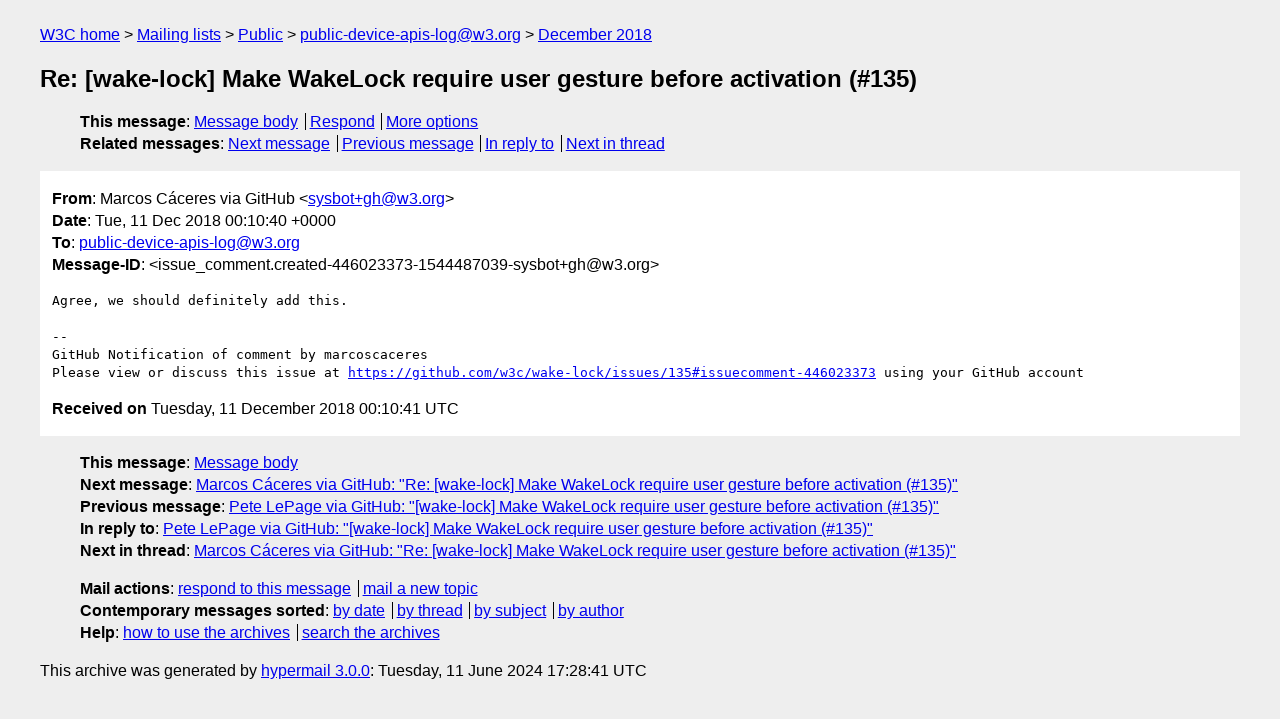

--- FILE ---
content_type: text/html
request_url: https://lists.w3.org/Archives/Public/public-device-apis-log/2018Dec/0009.html
body_size: 1511
content:
<!DOCTYPE html>
<html xmlns="http://www.w3.org/1999/xhtml" lang="en">
<head>
<meta charset="utf-8" />
<meta name="viewport" content="width=device-width, initial-scale=1" />
<meta name="generator" content="hypermail 3.0.0, see https://github.com/hypermail-project/hypermail/" />
<title>Re: [wake-lock] Make WakeLock require user gesture before activation (#135) from Marcos Cáceres via GitHub on 2018-12-11 (public-device-apis-log@w3.org from December 2018)</title>
<meta name="Author" content="Marcos Cáceres via GitHub (sysbot+gh&#x40;&#0119;&#0051;&#0046;&#0111;&#0114;&#0103;)" />
<meta name="Subject" content="Re: [wake-lock] Make WakeLock require user gesture before activation (#135)" />
<meta name="Date" content="2018-12-11" />
<link rel="stylesheet" title="Normal view" href="/assets/styles/public.css" />
<link rel="help" href="/Help/" />
<link rel="start" href="../" title="public-device-apis-log@w3.org archives" />
<script defer="defer" src="/assets/js/archives.js"></script>
</head>
<body class="message">
<header class="head">
<nav class="breadcrumb" id="upper">
  <ul>
    <li><a href="https://www.w3.org/">W3C home</a></li>
    <li><a href="/">Mailing lists</a></li>
    <li><a href="../../">Public</a></li>
    <li><a href="../">public-device-apis-log@w3.org</a></li>
    <li><a href="./">December 2018</a></li>
  </ul>
</nav>
<h1>Re: [wake-lock] Make WakeLock require user gesture before activation (#135)</h1>
<!-- received="Tue Dec 11 00:10:41 2018" -->
<!-- isoreceived="20181211001041" -->
<!-- sent="Tue, 11 Dec 2018 00:10:40 +0000" -->
<!-- isosent="20181211001040" -->
<!-- name="Marcos Cáceres via GitHub" -->
<!-- email="sysbot+gh&#x40;&#0119;&#0051;&#0046;&#0111;&#0114;&#0103;" -->
<!-- subject="Re: [wake-lock] Make WakeLock require user gesture before activation (#135)" -->
<!-- id="issue_comment.created-446023373-1544487039-sysbot+gh@w3.org" -->
<!-- charset="utf-8" -->
<!-- inreplyto="issues.opened-389421407-1544465135-sysbot+gh&#64;w3.org" -->
<!-- expires="-1" -->
<nav id="navbar">
<ul class="links hmenu_container">
<li>
<span class="heading">This message</span>: <ul class="hmenu"><li><a href="#start" id="options1">Message body</a></li>
<li><a href="mailto:public-device-apis-log&#x40;&#0119;&#0051;&#0046;&#0111;&#0114;&#0103;?Subject=Re%3A%20%5Bwake-lock%5D%20Make%20WakeLock%20require%20user%20gesture%20before%20activation%20(%23135)&amp;In-Reply-To=%3Cissue_comment.created-446023373-1544487039-sysbot%2Bgh%40w3.org%3E&amp;References=%3Cissue_comment.created-446023373-1544487039-sysbot%2Bgh%40w3.org%3E">Respond</a></li>
<li><a href="#options3">More options</a></li>
</ul></li>
<li>
<span class="heading">Related messages</span>: <ul class="hmenu">
<!-- unext="start" -->
<li><a href="0010.html">Next message</a></li>
<li><a href="0008.html">Previous message</a></li>
<li><a href="0008.html">In reply to</a></li>
<!-- unextthread="start" -->
<li><a href="0010.html">Next in thread</a></li>
<!-- ureply="end" -->
</ul></li>
</ul>
</nav>
</header>
<!-- body="start" -->
<main class="mail">
<ul class="headers" aria-label="message headers">
<li><span class="from">
<span class="heading">From</span>: Marcos Cáceres via GitHub &lt;<a href="mailto:sysbot+gh&#x40;&#0119;&#0051;&#0046;&#0111;&#0114;&#0103;?Subject=Re%3A%20%5Bwake-lock%5D%20Make%20WakeLock%20require%20user%20gesture%20before%20activation%20(%23135)&amp;In-Reply-To=%3Cissue_comment.created-446023373-1544487039-sysbot%2Bgh%40w3.org%3E&amp;References=%3Cissue_comment.created-446023373-1544487039-sysbot%2Bgh%40w3.org%3E">sysbot+gh&#x40;&#0119;&#0051;&#0046;&#0111;&#0114;&#0103;</a>&gt;
</span></li>
<li><span class="date"><span class="heading">Date</span>: Tue, 11 Dec 2018 00:10:40 +0000</span></li>
<li><span class="to"><span class="heading">To</span>: <a href="mailto:public-device-apis-log&#x40;&#0119;&#0051;&#0046;&#0111;&#0114;&#0103;?Subject=Re%3A%20%5Bwake-lock%5D%20Make%20WakeLock%20require%20user%20gesture%20before%20activation%20(%23135)&amp;In-Reply-To=%3Cissue_comment.created-446023373-1544487039-sysbot%2Bgh%40w3.org%3E&amp;References=%3Cissue_comment.created-446023373-1544487039-sysbot%2Bgh%40w3.org%3E">public-device-apis-log&#x40;&#0119;&#0051;&#0046;&#0111;&#0114;&#0103;</a>
</span></li>
<li><span class="message-id"><span class="heading">Message-ID</span>: &lt;issue_comment.created-446023373-1544487039-sysbot+gh&#x40;&#0119;&#0051;&#0046;&#0111;&#0114;&#0103;&gt;
</span></li>
</ul>
<pre id="start" class="body">
Agree, we should definitely add this. 

-- 
GitHub Notification of comment by marcoscaceres
Please view or discuss this issue at <a href="https://github.com/w3c/wake-lock/issues/135#issuecomment-446023373">https://github.com/w3c/wake-lock/issues/135#issuecomment-446023373</a> using your GitHub account
</pre>
<p class="received"><span class="heading">Received on</span> Tuesday, 11 December 2018 00:10:41 UTC</p>
</main>
<!-- body="end" -->
<footer class="foot">
<nav id="navbarfoot">
<ul class="links hmenu_container">
<li><span class="heading">This message</span>: <span class="message_body"><a href="#start">Message body</a></span></li>
<!-- lnext="start" -->
<li><span class="heading">Next message</span>: <a href="0010.html">Marcos C&#0225;ceres via GitHub: "Re: [wake-lock] Make WakeLock require user gesture before activation (#135)"</a></li>
<li><span class="heading">Previous message</span>: <a href="0008.html">Pete LePage via GitHub: "[wake-lock] Make WakeLock require user gesture before activation (#135)"</a></li>
<li><span class="heading">In reply to</span>: <a href="0008.html">Pete LePage via GitHub: "[wake-lock] Make WakeLock require user gesture before activation (#135)"</a></li>
<!-- lnextthread="start" -->
<li><span class="heading">Next in thread</span>: <a href="0010.html">Marcos C&#0225;ceres via GitHub: "Re: [wake-lock] Make WakeLock require user gesture before activation (#135)"</a></li>
<!-- lreply="end" -->
</ul>
<ul class="links hmenu_container">
<li id="options3"><span class="heading">Mail actions</span>: <ul class="hmenu"><li><a href="mailto:public-device-apis-log&#x40;&#0119;&#0051;&#0046;&#0111;&#0114;&#0103;?Subject=Re%3A%20%5Bwake-lock%5D%20Make%20WakeLock%20require%20user%20gesture%20before%20activation%20(%23135)&amp;In-Reply-To=%3Cissue_comment.created-446023373-1544487039-sysbot%2Bgh%40w3.org%3E&amp;References=%3Cissue_comment.created-446023373-1544487039-sysbot%2Bgh%40w3.org%3E">respond to this message</a></li>
<li><a href="mailto:public-device-apis-log&#x40;&#0119;&#0051;&#0046;&#0111;&#0114;&#0103;">mail a new topic</a></li></ul></li>
<li><span class="heading">Contemporary messages sorted</span>: <ul class="hmenu"><li><a href="index.html#msg9">by date</a></li>
<li><a href="thread.html#msg9">by thread</a></li>
<li><a href="subject.html#msg9">by subject</a></li>
<li><a href="author.html#msg9">by author</a></li>
</ul></li>
<li><span class="heading">Help</span>: <ul class="hmenu">
    <li><a href="/Help/" rel="help">how to use the archives</a></li>
    <li><a href="https://www.w3.org/Search/Mail/Public/search?type-index=public-device-apis-log&amp;index-type=t">search the archives</a></li>
</ul>
</li>
</ul>
</nav>
<!-- trailer="footer" -->
<p class="colophon">
This archive was generated by <a href="https://github.com/hypermail-project/hypermail/">hypermail 3.0.0</a>: Tuesday, 11 June 2024 17:28:41 UTC
</p>
</footer>
</body>
</html>
